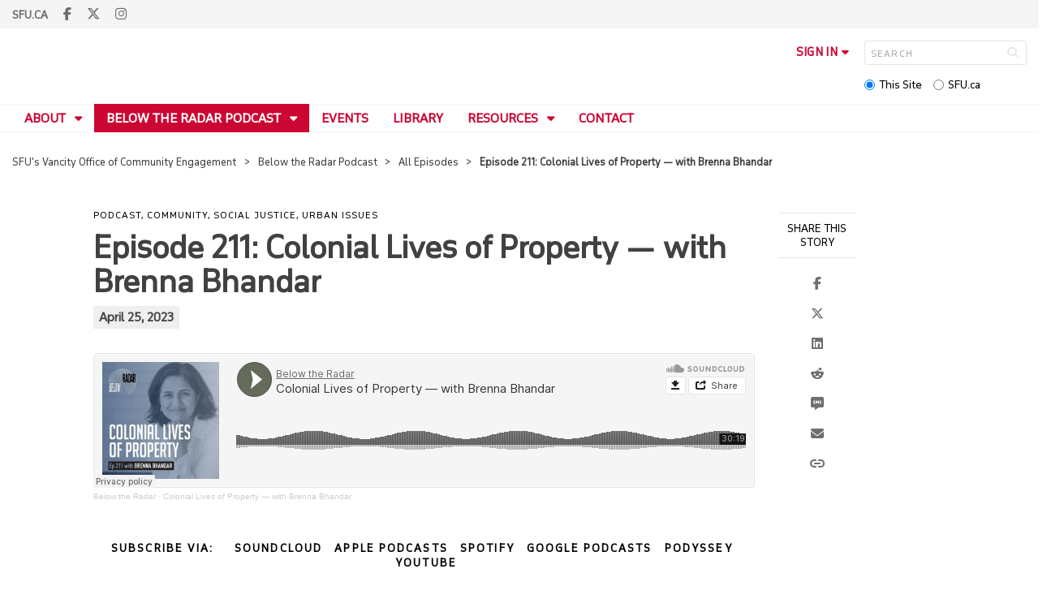

--- FILE ---
content_type: text/html; charset=utf-8
request_url: https://www.sfu.ca/vancity-office-community-engagement/below-the-radar-podcast/episodes/211-brenna-bhandar.html
body_size: 9836
content:
<!DOCTYPE html>
<!--
/**
* @license
* November FNI and Lava FNI by Tyotheque
* Licensed pageviews: 20 million under sfu.ca
*
* The fonts listed in this notice are subject to the End User License: https://www.typotheque.com/licensing/eula
* Agreement(s) entered into by SFU Communications and Marketing are only under sfu.ca domain and Simon Fraser University as a single legal company.
* All other parties are explicitly restricted from using the Licensed Webfonts(s).
*
* Any non-AEM site under sfu.ca that wants to use fontface must get approval. Please submit a request via
* https://sfu.teamdynamix.com/TDClient/255/ITServices/Requests/ServiceDet?ID=2576
*
* You may obtain a valid license at the URLs below if the site is not under sfu.ca domain.
* URL: https://www.typotheque.com/fonts/november, https://www.typotheque.com/fonts/lava
*
*
* @license
* Countach by ProductionType
* Licensed pageviews: unlimited under sfu.ca
*
* The fonts listed in this notice are subject to the End User License: https://help.productiontype.com/docs/EULA/
* Agreement(s) entered into by SFU Communications and Marketing are only under sfu.ca domain and Simon Fraser University as a single legal company.
* All other parties are explicitly restricted from using the Licensed Webfonts(s).
*
* You may obtain a valid license at the URLs below if the site is not under sfu.ca domain.
* URL: https://productiontype.com/font/countach
*
* Please read https://www.sfu.ca/communicators-toolkit/guides/brand-guide/typography.html or email sfu-brand@sfu.ca for web fonts' details.
*
*/
-->
<html lang="en" data-page-template="basic-page"   data-no-side-navigation   data-news-page-redesign-2020  data-news-page data-news-template  >

<head>
	<meta http-equiv="X-UA-Compatible" content="IE=Edge, chrome=1">
	<meta http-equiv="content-type" content="text/html; charset=UTF-8" />
	<meta name="viewport" content="width=device-width, initial-scale=1.0, maximum-scale=1.0">
	<link rel="stylesheet" type="text/css" href="/etc/designs/clf/clientlibs/clf4/default/css/default.css"/>
	<title>  Episode 211: Colonial Lives of Property — with Brenna Bhandar - SFU's Vancity Office of Community Engagement - Simon Fraser University  </title> 	<!-- Favicon -->
	<link rel="icon" sizes="any" href="https://www.sfu.ca/favicon.ico">
	<link rel="icon" type="image/png" sizes="32x32" href="https://www.sfu.ca/favicon-32x32.png">
	<link rel="icon" type="image/png" sizes="96x96" href="https://www.sfu.ca/favicon-96x96.png">
	<link rel="apple-touch-icon" href="https://www.sfu.ca/apple-touch-icon.png">
	<link rel="manifest" href="https://www.sfu.ca/site.webmanifest">
	<meta name="theme-color" content="#ffffff">
	<meta name="application-name" content="Simon Fraser University">
	<meta name="apple-mobile-web-app-title" content="SFU"> 	<!-- Stylesheets -->
	<!-- CSS added by us --> <link rel="stylesheet" href="/etc/designs/clf/clientlibs/pack/head-clf4.styles.min.css" type="text/css">
  	<!-- theme css (v1) -->
	<link rel="stylesheet" type="text/css" href="/etc/designs/clf/clientlibs/clf4/default/css/themes/v1/default.css"/> 	<!-- Javascript -->
	<!-- JS added by us before body --> <script src="/etc.clientlibs/clientlibs/granite/jquery.min.js"></script>
<script src="/etc.clientlibs/clientlibs/granite/utils.min.js"></script>
<script src="/etc.clientlibs/clientlibs/granite/jquery/granite.min.js"></script>
<script src="/etc.clientlibs/foundation/clientlibs/jquery.min.js"></script>
 <script src="/etc.clientlibs/clientlibs/granite/jquery-ui.min.js"></script>
<script src="/etc.clientlibs/foundation/clientlibs/jquery-ui.min.js"></script>
 	<!--[if lt IE 9]>
    <script src="/etc/designs/clf/clientlibs/html5shiv.min.js"></script>
<script src="/etc/designs/clf/clientlibs/respond.min.js"></script>

<![endif]-->
	<!--[if lte IE 9]>
    <script src="/etc/designs/clf/clientlibs/matchmedia.min.js"></script>

<![endif]--> 	<!-- CSS added by authors -->  <script type="text/javascript">
		CQURLInfo = {
			"requestPath": "/vancity-office-community-engagement/below-the-radar-podcast/episodes/211-brenna-bhandar",
			"runModes": "p,s7connect,crx3,nosamplecontent,publish,crx3tar"
		};
		CQPageConfig = {};
	</script>   	<meta name="description" content="This week on Below The Radar, Am Johal is joined by author and associate professor at the Allard Law School at the University of British Columbia, Dr. Brenna Bhandar." />      	<!-- Google Tag Manager V4 -->
	<script>
		(function(w, d, s, l, i) {
			w[l] = w[l] || [];
			w[l].push({
				'gtm.start': new Date().getTime(),
				event: 'gtm.js'
			});
			var f = d.getElementsByTagName(s)[0],
				j = d.createElement(s),
				dl = l != 'dataLayer' ? '&l=' + l : '';
			j.async = true;
			j.src = 'https://www.googletagmanager.com/gtm.js?id=' + i + dl;
			f.parentNode.insertBefore(j, f);
		})(window, document, 'script', 'dataLayer', 'GTM-W87RML');
	</script>
	<!-- End Google Tag Manager V4 -->   	<meta property="og:title" content="Episode 211: Colonial Lives of Property &mdash; with Brenna Bhandar" />
	<meta property="og:type" content="article" />
	<meta property="og:url" content=https://www.sfu.ca/vancity-office-community-engagement/below-the-radar-podcast/episodes/211-brenna-bhandar.html />
	<meta property="og:description" content="This week on Below The Radar, Am Johal is joined by author and associate professor at the Allard Law School at the University of British Columbia, Dr. Brenna Bhandar. " />
	<meta property="og:image" content="https://www.sfu.ca/content/dam/sfu/vancity-office-community-engagement/podcast/below-the-radar/2023/211-brenna-bhandar/BrennaBhandarFacebook.png" />
	<meta property="og:image:width" content="640" />
	<meta property="og:image:height" content="335" />  	<meta name="twitter:card" content="summary_large_image" />
	<meta name="twitter:site" content="" />
	<meta name="twitter:title" content="Episode 211: Colonial Lives of Property &mdash; with Brenna Bhandar" />
	<meta name="twitter:description" content="This week on Below The Radar, Am Johal is joined by author and associate professor at the Allard Law School at the University of British Columbia, Dr. Brenna Bhandar. " />
	<meta name="twitter:image" content="https://www.sfu.ca/content/dam/sfu/vancity-office-community-engagement/podcast/below-the-radar/2023/211-brenna-bhandar/BrennaBhandarTwitter.png/jcr:content/renditions/medium.jpg" />  <script>
		var $ = jQuery;
		var clfSettings = {
			ajaxSettings: {
				ajaxLoader: `/etc/designs/clf/clientlibs/clf4/default/img/ajax-loader.gif`
			}
		};
	</script>
</head>

<body data-page="vancity-office-community-engagement_below-the-radar-podcast_episodes_211-brenna-bhandar"> 	<!-- Google Tag Manager (noscript) V4 -->
	<noscript><iframe src=https://www.googletagmanager.com/ns.html?id=GTM-W87RML height="0" width="0" style="display:none;visibility:hidden"></iframe></noscript>
	<!-- End Google Tag Manager (noscript) V4 -->   <div id="container" class="">
		<header>
			<section class="ribbon">
				<div class="ribbon__content" >
					<div class="ribbon__content--social-icons">
						<ul>
							<li class="social-icons__home-link"><a href="https://www.sfu.ca/">sfu.ca</a></li>
						</ul>  <div class="header-left inherited-parsys">						<div class="parsys">

<div class="text parbase section">

<div class="">
<p><a href="https://www.facebook.com/sfuvoce" target="_blank"><span class="icon">F</span></a> <a href="https://www.twitter.com/sfu_voce" target="_blank"><span class="icon">T</span></a> <a href="https://www.instagram.com/sfu_voce" target="_blank"><span class="icon">I</span></a></p>

</div></div>
</div>

			</div>
 					</div>
					<div class="ribbon__content--audience-nav">  <div class="header-right inherited-parsys">						<div class="parsys">

<div class="listclf3 parbase section">





    
    
</div>
</div>

			</div>
  </div>
					<div class="ribbon__content--mobile-logo">
						<img src="/etc/designs/clf/clientlibs/clf4/default/img/sfu-logo-only@2x.png" alt=""/>
					</div>
					<div class="ribbon__content--mobile-nav-icons">
						<span class="icon icon-menu">
							<span>MENU</span>
						</span>
						<span class="icon icon-search"></span>
					</div>
				</div>
			</section>
			<div class="mobile-ribbon-spacer"></div>
			<section class="header">
				<div class="header__content">
					<div class="header__content--identify">
						<div class="header__content--logo"  data-image="custom"  >
							<a href="/vancity-office-community-engagement.html">
								<div class="sfu-brand-logo">
									<img class="desktop" src="/etc/designs/clf/clientlibs/clf4/default/img/SFU@2x.png" alt=""/>
								</div>
								<div class="non-branded-logo">
									<img class="desktop" src="" alt=""/>
									<img class="mobile tablet" src="" alt=""/>
								</div>
							</a>
						</div>
						<div class="header__content--site-title">  <div class="main-site-name">
								<a href="/vancity-office-community-engagement.html"> SFU's Vancity Office of Community Engagement </a>
							</div>
						</div>
						<div class="sfu-brand-extension-logo">  <a href="/vancity-office-community-engagement.html">
								<img class="desktop" src="/content/dam/sfu/images/brand_extension/VOCE_logo_desktop.png" alt="" style="max-width: 370px;"/>
								<img class="mobile tablet" src="/content/dam/sfu/images/brand_extension/VOCE_logo_mobile.png" style="max-width: 150px;">
							</a>  </div>
					</div>
					<div class="header__content--site-tools">
						<ul class="site-tools__sign-in" >
							<li>
								<div class="site-tools__sign-in--trigger">sign in</div>
								<ul class="site-tools__sign-in--sub-nav">
									<li><a href="https://outlook.office.com">SFU Mail</a></li>
									<li><a href="https://go.sfu.ca"><span>go</span>SFU</a></li>
									<li><a href="https://canvas.sfu.ca">Canvas</a></li>
								</ul>
							</li>
						</ul>
						<div class="site-tools__search">
							<form action="/search.html" id="search-form" method="get">
								<div id="search-box-container">
									<input type="text" tabindex="1" name="q" id="search-box" placeholder="SEARCH" />
									<input type="hidden" name="p" value="/content/sfu/vancity-office-community-engagement" />
									<i aria-hidden="" tabindex="4" class="icon icon-search">
										<span class="sr-only">Search</span>
									</i>
								</div>
								<div id="search-scope">
									<input name="search-scope" value="site" tabindex="2" type="radio" id="this-site" checked="checked" /> <label for="this-site">This Site</label>
									<input name="search-scope" value="sfu" tabindex="3" type="radio" id="sfu-ca" /> <label for="sfu-ca">SFU.ca</label>
								</div>
							</form>
						</div>
					</div>
				</div>
			</section>
		</header>
		<nav>
			<section class="nav">
				<div class="nav__content">
					<div class="nav__content--main-navigation">   <ul>   							<li class="">    <a href="/vancity-office-community-engagement/about.html" class="has-sub-nav"> About </a>
								<ul>   									<li class="">  <a href="/vancity-office-community-engagement/about/partners.html">Community Partnerships</a> </li>    									<li class="">  <a href="/vancity-office-community-engagement/about/updates.html">Updates</a> </li>  								</ul> 							</li>   							<li class="active">    <a href="/vancity-office-community-engagement/below-the-radar-podcast.html" class="has-sub-nav"> Below the Radar Podcast </a>
								<ul>   									<li class="">  <a href="/vancity-office-community-engagement/below-the-radar-podcast/advisory-board.html">Advisory Board</a> </li>    									<li class="">  <a href="/vancity-office-community-engagement/below-the-radar-podcast/btr-bsides.html">Below the Radar B-Sides</a> </li>  								</ul> 							</li>   							<li class="">    <a href="/vancity-office-community-engagement/events.html">Events</a> 							</li>   							<li class="">    <a href="/vancity-office-community-engagement/library.html">Library</a> 							</li>   							<li class="">    <a href="/vancity-office-community-engagement/resources.html" class="has-sub-nav"> Resources </a>
								<ul>   									<li class="">  <a href="/vancity-office-community-engagement/resources/reports.html">Reports</a> </li>  								</ul> 							</li>   							<li class="">    <a href="/vancity-office-community-engagement/contact.html">Contact</a> 							</li> 						</ul>
					</div>
				</div>
			</section>
		</nav>
		<main>
			<section class="main">
				<div class="main__content">
					<div class="main__content--breadcrumb">
						<ul>
							<li><a href="/vancity-office-community-engagement.html">SFU's Vancity Office of Community Engagement</a></li>   <li><a href="/vancity-office-community-engagement/below-the-radar-podcast.html">Below the Radar Podcast</a> </li>    <li><a href="/vancity-office-community-engagement/below-the-radar-podcast/episodes.html">All Episodes</a> </li>    <li>Episode 211: Colonial Lives of Property — with Brenna Bhandar</li>  						</ul>
					</div>
					<div class="main__content--content">     <div class="page-content single-col"> 									<!-- content -->
									<div class="page-content__main">  <div class="above-main inherited-parsys">				</div>
  <div class="news-content">  <div class="main_content"> <div class="main_content parsys">



                    
                        <div class="sfu-columns">
                            <div class="margin-left pad-left" data-col-layout="100" data-row-full-width >
                    
                                <div class="c1"><div class="category section"><p>Podcast, Community, Social Justice, Urban Issues</p></div>
<div class="title section"><div><h1>Episode 211: Colonial Lives of Property &mdash; with Brenna Bhandar</h1></div></div>
<div class="datestamp section">   <div class="">
         April 25, 2023 
   </div>

</div>

<iframe width="100%" height="166" scrolling="no" frameborder="no" allow="autoplay" src="https://w.soundcloud.com/player/?url=https%3A//api.soundcloud.com/tracks/1475168335%3Fsecret_token%3Ds-S6hU4HvoUbE&color=%23646c5c&auto_play=false&hide_related=true&show_comments=false&show_user=true&show_reposts=false&show_teaser=true"></iframe><div style="font-size: 10px; color: #cccccc;line-break: anywhere;word-break: normal;overflow: hidden;white-space: nowrap;text-overflow: ellipsis; font-family: Interstate,Lucida Grande,Lucida Sans Unicode,Lucida Sans,Garuda,Verdana,Tahoma,sans-serif;font-weight: 100;"><a href="https://soundcloud.com/sfu_voce" title="Below the Radar" target="_blank" style="color: #cccccc; text-decoration: none;">Below the Radar</a> · <a href="https://soundcloud.com/sfu_voce/btr-episode-211-brenna-bhandar/s-S6hU4HvoUbE" title="Colonial Lives of Property — with Brenna Bhandar" target="_blank" style="color: #cccccc; text-decoration: none;">Colonial Lives of Property — with Brenna Bhandar</a></div><div class="text parbase section">

<div class="ruled-below-thin pad-top">

</div></div>
<div class="text parbase section">

<div class="">
<h5 style="text-align: center;">Subscribe via:&nbsp; &nbsp; &nbsp;<a href="https://soundcloud.com/sfu_voce" target="_blank">Soundcloud</a>&nbsp; &nbsp;<a href="https://podcasts.apple.com/ca/podcast/below-the-radar/id1359315967" target="_blank">Apple Podcasts</a>&nbsp; &nbsp;<a href="https://open.spotify.com/show/6CMjFbt11E5k05v1iCt7fq" target="_blank">Spotify</a>&nbsp; &nbsp;<a href="https://podcasts.google.com/feed/aHR0cDovL2ZlZWRzLnNvdW5kY2xvdWQuY29tL3VzZXJzL3NvdW5kY2xvdWQ6dXNlcnM6MTk4MTMxMTE4L3NvdW5kcy5yc3M?sa=X&amp;ved=0CAMQ4aUDahcKEwiY4-fmxNjsAhUAAAAAHQAAAAAQAQ" target="_blank">Google Podcasts</a>&nbsp; &nbsp;<a href="https://podyssey.fm/podcast/itunes1359315967-Below-the-Radar" target="_blank">Podyssey</a>&nbsp; &nbsp;<a href="https://www.youtube.com/playlist?list=PLbfTOjE43AsWdoBjNbZF0KKlbF1C3RUw4" target="_blank">Youtube</a><br>
<br>
</h5>

</div></div>
<div class="text parbase section">

<div class="ruled-thin">

</div></div>
</div></div></div>

                    
                        <div class="sfu-columns">
                            <div class="margin-left pad-left" data-col-layout="100"  >
                    
                                <div class="c1"><div class="text parbase section">

<div class="intro">
<p>This week on Below The Radar, Am Johal is joined by author and associate professor at the Allard Law School at the University of British Columbia, Dr. Brenna Bhandar.&nbsp;</p>

</div></div>
<div class="text parbase section">

<div class="">
<p>She and Am discuss her research into property, property law, and their relationships to histories of colonialism and racial formations. Brenna offers insight into her book Colonial Lives of Property: Law, Land, and Racial Regimes of Ownership. Brenna also talks about gaining an interest concerning the issues of Indigenous dispossession in Canada through her PhD research which was a critique of legal and political forms of recognition, as well as her future projects on property and the doctrine of preemption.&nbsp;</p>
<p>&nbsp;</p>

</div></div>
<div class="text parbase section">

<div class="button pad-bottom">
<p style="text-align: center;"><a href="https://www.sfu.ca/vancity-office-community-engagement/below-the-radar-podcast/transcripts/211-brenna-bhandar.html" target="_blank">Read the Transcript</a></p>

</div></div>
<div class="text parbase section">

<div class="col-2">
<h2>Resources</h2>
<ul>
<li><a href="https://allard.ubc.ca/about-us/our-people/brenna-bhandar" target="_blank">Brenna Bhandar</a></li>
<li><a href="https://allard.ubc.ca/" target="_blank">Allard School of Law</a></li>
<li><a href="https://www.dukeupress.edu/colonial-lives-of-property" target="_blank">Colonial Laws of Property</a></li>
<li><a href="https://www.versobooks.com/en-ca/products/2532-revolutionary-feminisms" target="_blank">Revolutionary Feminisms</a></li>
<li><a href="https://www.dukeupress.edu/plastic-materialities" target="_blank">Plastic Materialities: Politics, Legality, and Metamorphosis in the Work of Catherine Malabou</a></li>
<li><a href="https://www.jadaliyya.com/Details/32857" target="_blank">Acts and omissions: Framing settler colonialism in Palestine Studies</a></li>
</ul>

</div></div>
</div></div></div>

                    
                        <div class="sfu-columns">
                            <div class="" data-col-layout="100" data-row-full-width >
                    
                                <div class="c1"><div class="text parbase section">

<div class="ruled">

</div></div>
</div></div></div>

                    
                        <div class="sfu-columns">
                            <div class="margin-left pad-left pad-top" data-col-layout="100"  >
                    
                                <div class="c1"><div class="text parbase section">

<div class="">
<h2>About Our Guest</h2>

</div></div>
</div></div></div>

                    
                        <div class="sfu-columns">
                            <div class="margin-left pad-left pad-top" data-col-layout="33-67"  >
                    
                                <div class="c1"><div class="image parbase section">
<script src="/etc/designs/sfu/clientlibs/image-map-coord.min.js"></script>
                  
<div class="image image-container"><div data-picture data-alt='' data-style='' data-title=''>
<div data-src="/content/sfu/vancity-office-community-engagement/below-the-radar-podcast/episodes/211-brenna-bhandar/jcr:content/main_content/image.img.96.low.jpg/1682025185297.jpg" data-media="(min-width: 1px)"></div>
<div data-src="/content/sfu/vancity-office-community-engagement/below-the-radar-podcast/episodes/211-brenna-bhandar/jcr:content/main_content/image.img.320.medium.jpg/1682025185297.jpg" data-media="(min-width: 320px)"></div>
<div data-src="/content/sfu/vancity-office-community-engagement/below-the-radar-podcast/episodes/211-brenna-bhandar/jcr:content/main_content/image.img.640.medium.jpg/1682025185297.jpg" data-media="(min-width: 321px)"></div>
<div data-src="/content/sfu/vancity-office-community-engagement/below-the-radar-podcast/episodes/211-brenna-bhandar/jcr:content/main_content/image.img.1280.high.jpg/1682025185297.jpg" data-media="(min-width: 481px)"></div>
<div data-src="/content/sfu/vancity-office-community-engagement/below-the-radar-podcast/episodes/211-brenna-bhandar/jcr:content/main_content/image.img.1280.high.jpg/1682025185297.jpg" data-media="(min-width: 769px)"></div>
<div data-src="/content/sfu/vancity-office-community-engagement/below-the-radar-podcast/episodes/211-brenna-bhandar/jcr:content/main_content/image.img.2000.high.jpg/1682025185297.jpg" data-media="(min-width: 1025px)"></div>
<noscript>
<img src='/content/sfu/vancity-office-community-engagement/below-the-radar-podcast/episodes/211-brenna-bhandar/_jcr_content/main_content/image.img.original.low.jpg/1682025185297.jpg' alt=''>
</noscript>
</div></div></div>
   </div>   <div class="c2"><div class="text parbase section">

<div class="">
<h3>Brenna Bhandar</h3>

</div></div>
<div class="text parbase section">

<div class="intro">
<p>Dr. Brenna Bhandar is Associate Professor at Allard Law Faculty, UBC. Previously, she was Reader in Law and Critical Theory at SOAS, University of London.&nbsp;</p>

</div></div>
<div class="text parbase section">

<div class="">
<p>She also previously held faculty positions at the Queen Mary School of Law, Kent Law School&nbsp;and the University of Reading Law School, as well as visiting appointments at L’École des hautes études en science sociales (Paris) and the Stellenbosch University Faculty of Law (South Africa). Brenna earned a BA (Hons.) in South Asian Studies and History from the University of Toronto, her LLB at UBC, and was called to the Bar of British Columbia after clerking at the BC Court of Appeal and articling with Arvay Finlay. The recipient of numerous graduate scholarships, she completed her PhD at Birkbeck School of Law, University of London.</p>
<p>Brenna’s research and teaching broadly lie within the fields of property studies and legal theory, spanning the disciplines of property law, critical theory, colonial legal history and critical race feminism. Her book&nbsp;<a href="https://www.dukeupress.edu/colonial-lives-of-property"><i>Colonial Lives of Property: Law Land and Racial Regimes of Ownership</i></a>&nbsp;was published in 2018 with Duke University Press, and the co-edited book (with Rafeef Ziadah)&nbsp;<i><a href="https://www.versobooks.com/books/3182-revolutionary-feminisms">Revolutionary Feminisms: Conversations on Collective Action and Radical Thought</a>&nbsp;</i>was published in 2020 with Verso.&nbsp;She&nbsp;has published widely in various leading academic journals. She is regularly invited to deliver plenary and keynote addresses at academic venues around the globe, and in a variety of disciplinary and interdisciplinary settings.</p>

</div></div>
</div></div></div>

                    
                        <div class="sfu-columns">
                            <div class="ruled-thin margin-left pad-left margin-top pad-top" data-col-layout="100"  >
                    
                                <div class="c1"><div class="text parbase section">

<div class="">
<h2>Cite This Episode</h2>
<h5>Chicago Style</h5>
<p>Johal, Am. “Colonial Lives of Property — with Brenna Bhandar.” <i>Below the Radar,</i> SFU’s Vancity Office of Community Engagement. Podcast audio, April 25, 2023. https://www.sfu.ca/vancity-office-community-engagement/below-the-radar-podcast/episodes/211-brenna-bhandar.html.</p>

</div></div>
</div></div></div>

                    
                        <div class="sfu-columns">
                            <div class="" data-col-layout="100"  >
                    
                                <div class="c1"><div class="text parbase section">

<div class="pad-top ruled">
<h2 style="text-align: center;">Latest Podcasts</h2>

</div></div>
<div class="listclf3 parbase section">





    
    <ul class="sfu-list clf-list card-list col-3" >


<li class="show-date ">

    
        <div class="card-list__item--image">
            <a href="/vancity-office-community-engagement/below-the-radar-podcast/episodes/btr-bsides-kelsey-gallagher.html">
                <img src="/content/sfu/vancity-office-community-engagement/below-the-radar-podcast/episodes/btr-bsides-kelsey-gallagher/_jcr_content.img.png/1768264502.png" alt=""/>
            </a>
        </div>
    

    <div class="card-list__item--title"><a href="/vancity-office-community-engagement/below-the-radar-podcast/episodes/btr-bsides-kelsey-gallagher.html">B-Side, Track 12: No More Loopholes Act &mdash; with Kelsey Gallagher</a></div>
    
        <div class="card-list__item--date"><p>January 12, 2026</p></div>
    

        
        
    
    <div class="card-list__item--more"><a href="/vancity-office-community-engagement/below-the-radar-podcast/episodes/btr-bsides-kelsey-gallagher.html">Read More</a></div>

</li>


<li class="show-date ">

    
        <div class="card-list__item--image">
            <a href="/vancity-office-community-engagement/below-the-radar-podcast/episodes/btr-bsides-ira-allen.html">
                <img src="/content/sfu/vancity-office-community-engagement/below-the-radar-podcast/episodes/btr-bsides-ira-allen/_jcr_content.img.png/1767658725.png" alt=""/>
            </a>
        </div>
    

    <div class="card-list__item--title"><a href="/vancity-office-community-engagement/below-the-radar-podcast/episodes/btr-bsides-ira-allen.html">B-Side, Track 11: Panic Now? &mdash; with Ira Allen</a></div>
    
        <div class="card-list__item--date"><p>January 05, 2026</p></div>
    

        
        
    
    <div class="card-list__item--more"><a href="/vancity-office-community-engagement/below-the-radar-podcast/episodes/btr-bsides-ira-allen.html">Read More</a></div>

</li>


<li class="show-date ">

    
        <div class="card-list__item--image">
            <a href="/vancity-office-community-engagement/below-the-radar-podcast/episodes/btr-bsides-djaka-blais.html">
                <img src="/content/sfu/vancity-office-community-engagement/below-the-radar-podcast/episodes/btr-bsides-djaka-blais/_jcr_content.img.png/1764811085.png" alt=""/>
            </a>
        </div>
    

    <div class="card-list__item--title"><a href="/vancity-office-community-engagement/below-the-radar-podcast/episodes/btr-bsides-djaka-blais.html">B-Side, Track 10: The Future of Hogan's Alley &mdash; with Djaka Blais</a></div>
    
        <div class="card-list__item--date"><p>November 12, 2025</p></div>
    

        
        
    
    <div class="card-list__item--more"><a href="/vancity-office-community-engagement/below-the-radar-podcast/episodes/btr-bsides-djaka-blais.html">Read More</a></div>

</li></ul>
</div>
<div class="text parbase section">

<div class="button pad-bottom">
<p style="text-align: center;"><a href="/vancity-office-community-engagement/below-the-radar-podcast/episodes.html">Explore All Podcasts</a></p>

</div></div>
</div></div></div></div>
 </div>
											<div class="news-content__doctools"> <div class="news_content_tools parsys">

<div class="documenttools parbase section">
<div>
    <div class="sap-btn-container"><span class="sap-btn st-custom-button" data-network="facebook"><span class="sap-btn__text">Facebook</span></span></div>
<div class="sap-btn-container"><span class="sap-btn st-custom-button" data-network="twitter"><span class="sap-btn__text">Twitter</span></span></div>
<div class="sap-btn-container"><span class="sap-btn st-custom-button" data-network="linkedin"><span class="sap-btn__text">LinkedIn</span></span></div>
<div class="sap-btn-container"><span class="sap-btn st-custom-button" data-network="reddit"><span class="sap-btn__text">Reddit</span></span></div>
<div class="sap-btn-container"><span class="sap-btn st-custom-button" data-network="sms"><span class="sap-btn__text">SMS</span></span></div>
<div class="sap-btn-container"><span class="sap-btn st-custom-button" data-network="email"><span class="sap-btn__text">Email</span></span></div>
<div class="sap-btn-container"><span class="sap-btn" data-copy><span class="sap-btn__text">Copy</span></span></div>

      <script type='text/javascript' src='https://platform-api.sharethis.com/js/sharethis.js#property=63236ef54a688f00124a5b1a&product=custom-share-buttons' async='async'></script>
</div></div>
</div>
 </div> 										</div>  <div class="below-main inherited-parsys">						<div class="parsys">



                    
                        <div class="sfu-columns">
                            <div class="red block" data-col-layout="100" data-row-full-width >
                    
                                <div class="c1">
<div class="sfu-campaigner"><meta charset="UTF-8"><link href="https://media.campaigner.com/csb/app_themes/lightning/combobox.campformcombo.css" type="text/css" rel="stylesheet"><link href="https://media.campaigner.com/csb/app_themes/lightning/common/fonticons.css" type="text/css" rel="stylesheet">
<form name="previewForm" method="post" action="https://secure.campaigner.com/CSB/Public/ProcessHostedForm.aspx" id="previewForm" enctype="multipart/form-data" target="_blank" style="background-color:#a6192e;border:3px solid #a6192e;">

    <script type="text/javascript">
        //<![cdata[
        var theForm = document.forms['previewForm'];
        if (!theForm) {
            theForm = document.previewForm;
        }
        function __doPostBack(eventTarget, eventArgument) {
            if (!theForm.onsubmit || (theForm.onsubmit() != false)) {
                theForm.__EVENTTARGET.value = eventTarget;
                theForm.__EVENTARGUMENT.value = eventArgument;
                theForm.submit();
            }
        }

        function outStyle(obj)
        {
            obj.style.background='#ffffff';
            obj.style.color='#cc0633';
            obj.style.height='45px';
            obj.style.padding='0';
        }

        function overStyle(obj)
        {
            obj.style.background='transparent';
            obj.style.color='#ffffff';
            obj.style['border-color']='#ffffff';
            obj.style.height='45px';
            obj.style.padding='0';
        }

        //]]>
    </script>

    <div>

        <input type="hidden" name="__VIEWSTATEGENERATOR" id="__VIEWSTATEGENERATOR" value="5523BD75">
    </div>
    <div id="previewWrapper" style="text-align:center">

        <div id="LanguageDropdown" class="LanguageDropdown"></div>

        <div id="formContainer" class="formContainer" style="margin:0 auto;border:3px solid #a6192e;">
  <div class="block red">
                <h2 style="text-align: center;">Stay Up to Date</h2>
<p style="text-align: center;">Get the latest on upcoming events by subscribing to our newsletter below.</p>
            <div id="SignupFormPreview" class="SignupFormPreview sfu-columns" style="padding-left: 10px;text-align:left; font-size:14px; color:black; font-family:DINTextPro Medium; font-weight:normal; text-align:left; text-decoration:none;">
                <div data-col-layout="50-50">

                    <div class="c1" style="padding: 5px;">
                            <div style="max-width:380px; margin-left:auto">
                                <label style="margin-top: 0px; margin-bottom:0px; line-height: 2em; font-family:DINTextPro Medium; font-size:14px; color: #ffffff">Email</label>
                                <input name="6288603FF" type="text" maxlength="4000" id="6288603FF" class="required email" contactattributeid="6288603"  
                                        style="color: #ffffff;border-color: #ffffff;font-size:16px;font-family:DINTextPro Medium; max-width:380px; height: 45px; background: transparent;border: 1px solid; margin-left:auto" >
                            </div>
                    </div>
                    <div class="c2" style="padding: 5px; align-self: end;">
                        <div class="button alt js-single-button" 
                        
                        >
                                
                                <input type="submit" name="SubmitButton" value="Join" id="SubmitButton" class="button-alt" style="padding:0; background: #ffffff; color: #cc0633;max-width:380px; height: 45px; border: 1px solid transparent;"
                                onpointerenter="overStyle(this)" 
                                onpointerleave="outStyle(this)" 
                                >
                        </div>
                    </div>
                </div>
            </div>
            <div id="FooterPreview" class="SignupFormPreview" style="padding-left: 10px;text-align:left; font-size:12px; color:black; font-family:arial; font-weight:normal; text-align:left; font-style:bold; text-decoration:none;"></div>
        </div>
    </div>
    <input type="hidden" name="FormInfo" id="FormInfo" value="4a828d49-3174-4012-8d31-1cd3112f6bed">
    <input type="hidden" name="AccId" id="AccId" value="ci0f">

</form></div></div></div></div></div>

					<div class="parsys">

</div>

			</div>
  </div> 								</div> 							</div>
						</div>
			</section>
		</main>
		<footer>
			<section class="footer">
				<div class="footer__content">
					<div class="footer__content--sfu-global">
						<div class="sfu-global--site-links">
							<h5>SFU's Vancity Office of Community Engagement</h5>
							<ul>  <li> <a href="/vancity-office-community-engagement/about.html">About</a> </li>  <li> <a href="/vancity-office-community-engagement/below-the-radar-podcast.html">Below the Radar Podcast</a> </li>  <li> <a href="/vancity-office-community-engagement/events.html">Events</a> </li>  <li> <a href="/vancity-office-community-engagement/library.html">Library</a> </li>  <li> <a href="/vancity-office-community-engagement/resources.html">Resources</a> </li>  <li> <a href="/vancity-office-community-engagement/contact.html">Contact</a> </li>  </ul>
						</div>
						<div class="sfu-global--contact-info">  <div class="contact-us inherited-parsys">						<div class="parsys">

<div class="text parbase section">

<div class="">
<h3>Contact us</h3>
</div></div>
<div class="text parbase section">

<div class="">
<p>8888 University Drive<br>Burnaby, B.C.<br>Canada V5A 1S6 </p>
</div></div>
</div>

			</div>
  <div class="sfu-global--footer-social-links">
								<!-- populated by js -->
							</div>
						</div>
					</div>
					<div class="footer__content--sfu-links">
						<ul>
							<li><a href="https://www.sfu.ca/srs">Safety &amp; Risk</a></li>
							<li><a href="https://www.sfu.ca/campuses/maps-and-directions">SFU Maps &amp; Directions</a></li>
							<li><a href="https://www.sfu.ca/admission">SFU Admissions</a></li>
							<li><a href="https://www.sfu.ca/srs/campus-safety-security/traffic-safety/road-report.html">Road Report</a></li>
							<li><a href="https://give.sfu.ca">Give to SFU</a></li>
							<li><a href="https://www.sfu.ca/emergency">Emergency Information</a></li>
							<li><a href="https://www.sfu.ca/dir/a.html">A-Z Directory</a></li>
						</ul>
					</div>
					<div class="footer__content--sfu-info">
						<div class="footer__content--sfu-info-logo">
							<img src="/etc/designs/clf/clientlibs/clf4/default/img/SFU_horizontal_reversed_colour_rgb.png" alt="" class="footer__content--sfu-info-logo__img--dark-theme"/>
							<img src="/etc/designs/clf/clientlibs/clf4/default/img/SFU@2x.png" alt="" class="footer__content--sfu-info-logo__img--light-theme"/>
						</div>
						<div class="footer__content--sfu-info-acknowledgement">
							<p>Simon Fraser University respectfully acknowledges the xʷməθkʷəy̓əm (Musqueam), Sḵwx̱wú7mesh Úxwumixw (Squamish), səlilwətaɬ (Tsleil-Waututh), q̓íc̓əy̓ (Katzie), kʷikʷəƛ̓əm (Kwikwetlem), Qayqayt, Kwantlen, Semiahmoo and Tsawwassen peoples on whose unceded traditional territories our three campuses reside.</p>
							<p class="legal"><a href="https://www.sfu.ca/contact/terms-conditions.html">Terms &amp; Conditions</a><a href="https://www.sfu.ca/contact/terms-conditions/privacy.html">Privacy policy</a><a href="https://www.sfu.ca">&copy; Simon Fraser University</a>
						</div>
					</div>
				</div>
			</section>
		</footer>
		<section class="mobile-nav">
			<div class="mobile-nav__content">
				<div class="mobile-nav__content--site-title">
					<div class="parent-site-name">
					</div>
					<div class="main-site-name">
						<!--populate by js -->
						<span class="close-mobile-nav">
							<!-- populated by css -->
						</span>
					</div>
				</div>
				<div class="mobile-nav__content--nav-list">
					<div class="mobile-nav__main-nav">
						<ul>     							<li class="">    <a href="/vancity-office-community-engagement/about.html" class="has-sub-nav">About</a>
								<ul> 									<li>  <a href="/vancity-office-community-engagement/about.html">Overview</a> </li>   									<li class="">    <a href="/vancity-office-community-engagement/about/partners.html">Community Partnerships</a> 									</li>   									<li class="">    <a href="/vancity-office-community-engagement/about/updates.html">Updates</a> 									</li> 								</ul> 							</li>   							<li class="active">    <a href="/vancity-office-community-engagement/below-the-radar-podcast.html" class="has-sub-nav">Below the Radar Podcast</a>
								<ul> 									<li>  <a href="/vancity-office-community-engagement/below-the-radar-podcast.html">Overview</a> </li>   									<li class="">    <a href="/vancity-office-community-engagement/below-the-radar-podcast/advisory-board.html">Advisory Board</a> 									</li>   									<li class="">    <a href="/vancity-office-community-engagement/below-the-radar-podcast/btr-bsides.html">Below the Radar B-Sides</a> 									</li> 								</ul> 							</li>   							<li class="">    <a href="/vancity-office-community-engagement/events.html">Events</a> 							</li>   							<li class="">    <a href="/vancity-office-community-engagement/library.html">Library</a> 							</li>   							<li class="">    <a href="/vancity-office-community-engagement/resources.html" class="has-sub-nav">Resources</a>
								<ul> 									<li>  <a href="/vancity-office-community-engagement/resources.html">Overview</a> </li>   									<li class="">    <a href="/vancity-office-community-engagement/resources/reports.html">Reports</a> 									</li> 								</ul> 							</li>   							<li class="">    <a href="/vancity-office-community-engagement/contact.html">Contact</a> 							</li> 						</ul>
					</div>
					<div class="mobile-nav__audience-nav">
						<!-- populated by js -->
					</div>
				</div>
			</div>
			<div class="mobile-nav__third-level-container">
				<div class="mobile-nav__third-level-container--nav-name">
					<span>
						<!-- populated by js -->
					</span>
				</div>
				<div class="mobile-nav__third-level-container--nav-items">
					<!-- populated by js -->
				</div>
			</div>
			<div class="mobile-nav__social-icons">
				<ul class="mobile-nav__social-icons--home-link">
					<li><a href="https://www.sfu.ca/">SFU.CA</a></li>
				</ul>
				<div class="mobile-nav__social-icons--social-links">
					<!-- populated by js -->
				</div>
			</div>
		</section>
		<section class="mobile-search">
			<div class="mobile-search__content">
				<div class="mobile-search__content--site-title">
					<div class="mobile-search-header">
						<span>Search</span>
						<span class="close-mobile-search">
							<!-- populated by css -->
						</span>
					</div>
				</div>
				<div class="mobile-search__content--search-form">
					<form action="/search.html" id="search-form" method="get">
						<div id="mobile-search-box-container">
							<input type="text" name="q" id="mobile-search-box" placeholder="SEARCH" />
							<input type="hidden" name="p" value="/content/sfu/vancity-office-community-engagement" />
							<i aria-hidden="" class="icon icon-search">
								<span class="sr-only">Search</span>
							</i>
						</div>
						<div id="mobile-search-scope">
							<input name="search-scope" value="site" type="radio" id="mobile-this-site" checked="checked" /> <label for="mobile-this-site">This Site</label>
							<input name="search-scope" value="sfu" type="radio" id="mobile-sfu-ca" /> <label for="mobile-sfu-ca">SFU.ca</label>
						</div>
					</form>
				</div>
				<div class="mobile-search-links" >
					<ul>
						<li><a href="https://outlook.office.com">SFU Mail</a></li>
						<li><a href="https://go.sfu.ca"><span>go</span>SFU</a></li>
						<li><a href="https://canvas.sfu.ca">Canvas</a></li>
					</ul>
				</div>
			</div>
		</section>
		<section class="popup">
			<div class="popup__container">
				<div class="popup__container--overlay"></div>
				<div class="popup__container--wrapper">
					<div class="popup__container--header">
						<div class="popup-title"></div>
						<div class="popup-close-button" aria-label="close popup"></div>
					</div>
					<div class="popup__container--content">
						<div class="sfu-global-spinner-container"></div>
					</div>
					<div class="popup__container--mobile-close">close</div>
				</div>
			</div>
		</section>
		<script src="/etc/designs/clf/clientlibs/clf4/default/js/default.base.concat.js"></script>
		<!-- JS added by us after body -->  <script src="/etc/designs/clf/clientlibs/pack/footer-clf4.scripts.min.js"></script>
  <script src="/etc/designs/sfu/clientlibs/toggleFormContent.min.js"></script>
  		<!-- JS added by authors --> 	</div> </body>

</html>
<!-- build 4.0.0 -->